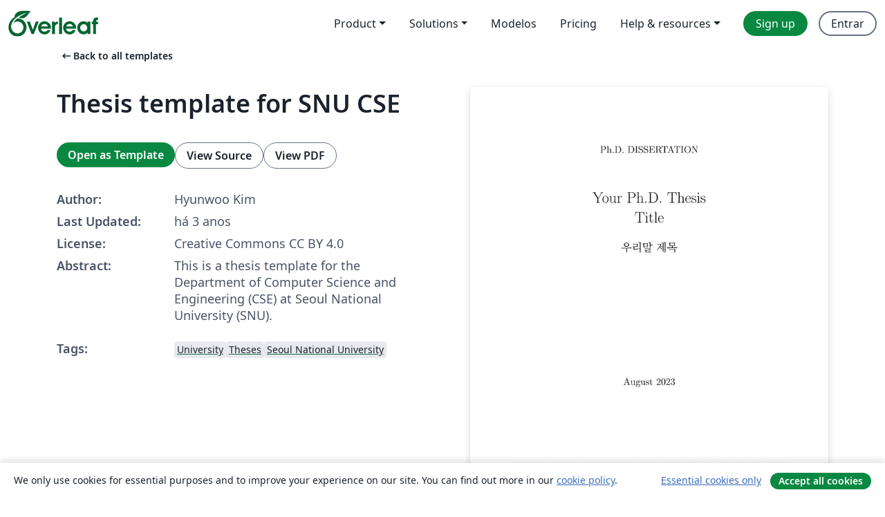

--- FILE ---
content_type: text/html; charset=utf-8
request_url: https://pt.overleaf.com/latex/templates/thesis-template-for-snu-cse/qqjwbhnvkhvj
body_size: 13490
content:
<!DOCTYPE html><html lang="pt"><head><title translate="no">Thesis template for SNU CSE - Overleaf, Editor LaTeX Online</title><meta name="twitter:title" content="Thesis template for SNU CSE"><meta name="og:title" content="Thesis template for SNU CSE"><meta name="description" content="This is a thesis template for the Department of Computer Science and Engineering (CSE) at Seoul National University (SNU)."><meta itemprop="description" content="This is a thesis template for the Department of Computer Science and Engineering (CSE) at Seoul National University (SNU)."><meta itemprop="image" content="https://writelatex.s3.amazonaws.com/published_ver/28716.jpeg?X-Amz-Expires=14400&amp;X-Amz-Date=20260126T160001Z&amp;X-Amz-Algorithm=AWS4-HMAC-SHA256&amp;X-Amz-Credential=AKIAWJBOALPNFPV7PVH5/20260126/us-east-1/s3/aws4_request&amp;X-Amz-SignedHeaders=host&amp;X-Amz-Signature=ed2b7bc6ea0a10243b5281a5e3765c4c5b30c34a4a345d12a0fbeb00e88347ae"><meta name="image" content="https://writelatex.s3.amazonaws.com/published_ver/28716.jpeg?X-Amz-Expires=14400&amp;X-Amz-Date=20260126T160001Z&amp;X-Amz-Algorithm=AWS4-HMAC-SHA256&amp;X-Amz-Credential=AKIAWJBOALPNFPV7PVH5/20260126/us-east-1/s3/aws4_request&amp;X-Amz-SignedHeaders=host&amp;X-Amz-Signature=ed2b7bc6ea0a10243b5281a5e3765c4c5b30c34a4a345d12a0fbeb00e88347ae"><meta itemprop="name" content="Overleaf, the Online LaTeX Editor"><meta name="twitter:card" content="summary"><meta name="twitter:site" content="@overleaf"><meta name="twitter:description" content="Um editor de LaTeX online fácil de usar. Sem instalação, colaboração em tempo real, controle de versões, centenas de templates LaTeX e mais."><meta name="twitter:image" content="https://cdn.overleaf.com/img/ol-brand/overleaf_og_logo.png"><meta property="fb:app_id" content="400474170024644"><meta property="og:description" content="Um editor de LaTeX online fácil de usar. Sem instalação, colaboração em tempo real, controle de versões, centenas de templates LaTeX e mais."><meta property="og:image" content="https://cdn.overleaf.com/img/ol-brand/overleaf_og_logo.png"><meta property="og:type" content="website"><meta name="viewport" content="width=device-width, initial-scale=1.0, user-scalable=yes"><link rel="icon" sizes="32x32" href="https://cdn.overleaf.com/favicon-32x32.png"><link rel="icon" sizes="16x16" href="https://cdn.overleaf.com/favicon-16x16.png"><link rel="icon" href="https://cdn.overleaf.com/favicon.svg" type="image/svg+xml"><link rel="apple-touch-icon" href="https://cdn.overleaf.com/apple-touch-icon.png"><link rel="mask-icon" href="https://cdn.overleaf.com/mask-favicon.svg" color="#046530"><link rel="canonical" href="https://pt.overleaf.com/latex/templates/thesis-template-for-snu-cse/qqjwbhnvkhvj"><link rel="manifest" href="https://cdn.overleaf.com/web.sitemanifest"><link rel="stylesheet" href="https://cdn.overleaf.com/stylesheets/main-style-e60ca8e7a5a537531624.css" id="main-stylesheet"><link rel="alternate" href="https://www.overleaf.com/latex/templates/thesis-template-for-snu-cse/qqjwbhnvkhvj" hreflang="en"><link rel="alternate" href="https://cs.overleaf.com/latex/templates/thesis-template-for-snu-cse/qqjwbhnvkhvj" hreflang="cs"><link rel="alternate" href="https://es.overleaf.com/latex/templates/thesis-template-for-snu-cse/qqjwbhnvkhvj" hreflang="es"><link rel="alternate" href="https://pt.overleaf.com/latex/templates/thesis-template-for-snu-cse/qqjwbhnvkhvj" hreflang="pt"><link rel="alternate" href="https://fr.overleaf.com/latex/templates/thesis-template-for-snu-cse/qqjwbhnvkhvj" hreflang="fr"><link rel="alternate" href="https://de.overleaf.com/latex/templates/thesis-template-for-snu-cse/qqjwbhnvkhvj" hreflang="de"><link rel="alternate" href="https://sv.overleaf.com/latex/templates/thesis-template-for-snu-cse/qqjwbhnvkhvj" hreflang="sv"><link rel="alternate" href="https://tr.overleaf.com/latex/templates/thesis-template-for-snu-cse/qqjwbhnvkhvj" hreflang="tr"><link rel="alternate" href="https://it.overleaf.com/latex/templates/thesis-template-for-snu-cse/qqjwbhnvkhvj" hreflang="it"><link rel="alternate" href="https://cn.overleaf.com/latex/templates/thesis-template-for-snu-cse/qqjwbhnvkhvj" hreflang="zh-CN"><link rel="alternate" href="https://no.overleaf.com/latex/templates/thesis-template-for-snu-cse/qqjwbhnvkhvj" hreflang="no"><link rel="alternate" href="https://ru.overleaf.com/latex/templates/thesis-template-for-snu-cse/qqjwbhnvkhvj" hreflang="ru"><link rel="alternate" href="https://da.overleaf.com/latex/templates/thesis-template-for-snu-cse/qqjwbhnvkhvj" hreflang="da"><link rel="alternate" href="https://ko.overleaf.com/latex/templates/thesis-template-for-snu-cse/qqjwbhnvkhvj" hreflang="ko"><link rel="alternate" href="https://ja.overleaf.com/latex/templates/thesis-template-for-snu-cse/qqjwbhnvkhvj" hreflang="ja"><link rel="preload" href="https://cdn.overleaf.com/js/pt-json-2dfbe809648f79a6227b.js" as="script" nonce="Ns9N4NqO5j2/jJn8GprbQQ=="><script type="text/javascript" nonce="Ns9N4NqO5j2/jJn8GprbQQ==" id="ga-loader" data-ga-token="UA-112092690-1" data-ga-token-v4="G-RV4YBCCCWJ" data-cookie-domain=".overleaf.com" data-session-analytics-id="7106ed1b-960e-41b2-8749-8e825e029c8f">var gaSettings = document.querySelector('#ga-loader').dataset;
var gaid = gaSettings.gaTokenV4;
var gaToken = gaSettings.gaToken;
var cookieDomain = gaSettings.cookieDomain;
var sessionAnalyticsId = gaSettings.sessionAnalyticsId;
if(gaid) {
    var additionalGaConfig = sessionAnalyticsId ? { 'user_id': sessionAnalyticsId } : {};
    window.dataLayer = window.dataLayer || [];
    function gtag(){
        dataLayer.push(arguments);
    }
    gtag('js', new Date());
    gtag('config', gaid, { 'anonymize_ip': true, ...additionalGaConfig });
}
if (gaToken) {
    window.ga = window.ga || function () {
        (window.ga.q = window.ga.q || []).push(arguments);
    }, window.ga.l = 1 * new Date();
}
var loadGA = window.olLoadGA = function() {
    if (gaid) {
        var s = document.createElement('script');
        s.setAttribute('async', 'async');
        s.setAttribute('src', 'https://www.googletagmanager.com/gtag/js?id=' + gaid);
        document.querySelector('head').append(s);
    } 
    if (gaToken) {
        (function(i,s,o,g,r,a,m){i['GoogleAnalyticsObject']=r;i[r]=i[r]||function(){
        (i[r].q=i[r].q||[]).push(arguments)},i[r].l=1*new Date();a=s.createElement(o),
        m=s.getElementsByTagName(o)[0];a.async=1;a.src=g;m.parentNode.insertBefore(a,m)
        })(window,document,'script','//www.google-analytics.com/analytics.js','ga');
        ga('create', gaToken, cookieDomain.replace(/^\./, ""));
        ga('set', 'anonymizeIp', true);
        if (sessionAnalyticsId) {
            ga('set', 'userId', sessionAnalyticsId);
        }
        ga('send', 'pageview');
    }
};
// Check if consent given (features/cookie-banner)
var oaCookie = document.cookie.split('; ').find(function(cookie) {
    return cookie.startsWith('oa=');
});
if(oaCookie) {
    var oaCookieValue = oaCookie.split('=')[1];
    if(oaCookieValue === '1') {
        loadGA();
    }
}
</script><meta name="ol-csrfToken" content="eiTUIxwf-pQKrzAG8STkmuKzwzmmJvV1BUAE"><meta name="ol-baseAssetPath" content="https://cdn.overleaf.com/"><meta name="ol-mathJaxPath" content="/js/libs/mathjax-3.2.2/es5/tex-svg-full.js"><meta name="ol-dictionariesRoot" content="/js/dictionaries/0.0.3/"><meta name="ol-usersEmail" content=""><meta name="ol-ab" data-type="json" content="{}"><meta name="ol-user_id"><meta name="ol-i18n" data-type="json" content="{&quot;currentLangCode&quot;:&quot;pt&quot;}"><meta name="ol-ExposedSettings" data-type="json" content="{&quot;isOverleaf&quot;:true,&quot;appName&quot;:&quot;Overleaf&quot;,&quot;adminEmail&quot;:&quot;support@overleaf.com&quot;,&quot;dropboxAppName&quot;:&quot;Overleaf&quot;,&quot;ieeeBrandId&quot;:15,&quot;hasAffiliationsFeature&quot;:true,&quot;hasSamlFeature&quot;:true,&quot;samlInitPath&quot;:&quot;/saml/ukamf/init&quot;,&quot;hasLinkUrlFeature&quot;:true,&quot;hasLinkedProjectFileFeature&quot;:true,&quot;hasLinkedProjectOutputFileFeature&quot;:true,&quot;siteUrl&quot;:&quot;https://www.overleaf.com&quot;,&quot;emailConfirmationDisabled&quot;:false,&quot;maxEntitiesPerProject&quot;:2000,&quot;maxUploadSize&quot;:52428800,&quot;projectUploadTimeout&quot;:120000,&quot;recaptchaSiteKey&quot;:&quot;6LebiTwUAAAAAMuPyjA4pDA4jxPxPe2K9_ndL74Q&quot;,&quot;recaptchaDisabled&quot;:{&quot;invite&quot;:true,&quot;login&quot;:false,&quot;passwordReset&quot;:false,&quot;register&quot;:false,&quot;addEmail&quot;:false},&quot;textExtensions&quot;:[&quot;tex&quot;,&quot;latex&quot;,&quot;sty&quot;,&quot;cls&quot;,&quot;bst&quot;,&quot;bib&quot;,&quot;bibtex&quot;,&quot;txt&quot;,&quot;tikz&quot;,&quot;mtx&quot;,&quot;rtex&quot;,&quot;md&quot;,&quot;asy&quot;,&quot;lbx&quot;,&quot;bbx&quot;,&quot;cbx&quot;,&quot;m&quot;,&quot;lco&quot;,&quot;dtx&quot;,&quot;ins&quot;,&quot;ist&quot;,&quot;def&quot;,&quot;clo&quot;,&quot;ldf&quot;,&quot;rmd&quot;,&quot;lua&quot;,&quot;gv&quot;,&quot;mf&quot;,&quot;yml&quot;,&quot;yaml&quot;,&quot;lhs&quot;,&quot;mk&quot;,&quot;xmpdata&quot;,&quot;cfg&quot;,&quot;rnw&quot;,&quot;ltx&quot;,&quot;inc&quot;],&quot;editableFilenames&quot;:[&quot;latexmkrc&quot;,&quot;.latexmkrc&quot;,&quot;makefile&quot;,&quot;gnumakefile&quot;],&quot;validRootDocExtensions&quot;:[&quot;tex&quot;,&quot;Rtex&quot;,&quot;ltx&quot;,&quot;Rnw&quot;],&quot;fileIgnorePattern&quot;:&quot;**/{{__MACOSX,.git,.texpadtmp,.R}{,/**},.!(latexmkrc),*.{dvi,aux,log,toc,out,pdfsync,synctex,synctex(busy),fdb_latexmk,fls,nlo,ind,glo,gls,glg,bbl,blg,doc,docx,gz,swp}}&quot;,&quot;sentryAllowedOriginRegex&quot;:&quot;^(https://[a-z]+\\\\.overleaf.com|https://cdn.overleaf.com|https://compiles.overleafusercontent.com)/&quot;,&quot;sentryDsn&quot;:&quot;https://4f0989f11cb54142a5c3d98b421b930a@app.getsentry.com/34706&quot;,&quot;sentryEnvironment&quot;:&quot;production&quot;,&quot;sentryRelease&quot;:&quot;4ae0a6859b01f25bce8391a35b6789ea73ae344c&quot;,&quot;hotjarId&quot;:&quot;5148484&quot;,&quot;hotjarVersion&quot;:&quot;6&quot;,&quot;enableSubscriptions&quot;:true,&quot;gaToken&quot;:&quot;UA-112092690-1&quot;,&quot;gaTokenV4&quot;:&quot;G-RV4YBCCCWJ&quot;,&quot;propensityId&quot;:&quot;propensity-001384&quot;,&quot;cookieDomain&quot;:&quot;.overleaf.com&quot;,&quot;templateLinks&quot;:[{&quot;name&quot;:&quot;Journal articles&quot;,&quot;url&quot;:&quot;/gallery/tagged/academic-journal&quot;,&quot;trackingKey&quot;:&quot;academic-journal&quot;},{&quot;name&quot;:&quot;Books&quot;,&quot;url&quot;:&quot;/gallery/tagged/book&quot;,&quot;trackingKey&quot;:&quot;book&quot;},{&quot;name&quot;:&quot;Formal letters&quot;,&quot;url&quot;:&quot;/gallery/tagged/formal-letter&quot;,&quot;trackingKey&quot;:&quot;formal-letter&quot;},{&quot;name&quot;:&quot;Assignments&quot;,&quot;url&quot;:&quot;/gallery/tagged/homework&quot;,&quot;trackingKey&quot;:&quot;homework-assignment&quot;},{&quot;name&quot;:&quot;Posters&quot;,&quot;url&quot;:&quot;/gallery/tagged/poster&quot;,&quot;trackingKey&quot;:&quot;poster&quot;},{&quot;name&quot;:&quot;Presentations&quot;,&quot;url&quot;:&quot;/gallery/tagged/presentation&quot;,&quot;trackingKey&quot;:&quot;presentation&quot;},{&quot;name&quot;:&quot;Reports&quot;,&quot;url&quot;:&quot;/gallery/tagged/report&quot;,&quot;trackingKey&quot;:&quot;lab-report&quot;},{&quot;name&quot;:&quot;CVs and résumés&quot;,&quot;url&quot;:&quot;/gallery/tagged/cv&quot;,&quot;trackingKey&quot;:&quot;cv&quot;},{&quot;name&quot;:&quot;Theses&quot;,&quot;url&quot;:&quot;/gallery/tagged/thesis&quot;,&quot;trackingKey&quot;:&quot;thesis&quot;},{&quot;name&quot;:&quot;view_all&quot;,&quot;url&quot;:&quot;/latex/templates&quot;,&quot;trackingKey&quot;:&quot;view-all&quot;}],&quot;labsEnabled&quot;:true,&quot;wikiEnabled&quot;:true,&quot;templatesEnabled&quot;:true,&quot;cioWriteKey&quot;:&quot;2530db5896ec00db632a&quot;,&quot;cioSiteId&quot;:&quot;6420c27bb72163938e7d&quot;,&quot;linkedInInsightsPartnerId&quot;:&quot;7472905&quot;}"><meta name="ol-splitTestVariants" data-type="json" content="{&quot;hotjar-marketing&quot;:&quot;default&quot;}"><meta name="ol-splitTestInfo" data-type="json" content="{&quot;hotjar-marketing&quot;:{&quot;phase&quot;:&quot;release&quot;,&quot;badgeInfo&quot;:{&quot;tooltipText&quot;:&quot;&quot;,&quot;url&quot;:&quot;&quot;}}}"><meta name="ol-algolia" data-type="json" content="{&quot;appId&quot;:&quot;SK53GL4JLY&quot;,&quot;apiKey&quot;:&quot;9ac63d917afab223adbd2cd09ad0eb17&quot;,&quot;indexes&quot;:{&quot;wiki&quot;:&quot;learn-wiki&quot;,&quot;gallery&quot;:&quot;gallery-production&quot;}}"><meta name="ol-isManagedAccount" data-type="boolean"><meta name="ol-shouldLoadHotjar" data-type="boolean"></head><body class="website-redesign" data-theme="default"><a class="skip-to-content" href="#main-content">Skip to content</a><nav class="navbar navbar-default navbar-main navbar-expand-lg website-redesign-navbar" aria-label="Primary"><div class="container-fluid navbar-container"><div class="navbar-header"><a class="navbar-brand" href="/" aria-label="Overleaf"><div class="navbar-logo"></div></a></div><button class="navbar-toggler collapsed" id="navbar-toggle-btn" type="button" data-bs-toggle="collapse" data-bs-target="#navbar-main-collapse" aria-controls="navbar-main-collapse" aria-expanded="false" aria-label="Toggle Navegação"><span class="material-symbols" aria-hidden="true" translate="no">menu</span></button><div class="navbar-collapse collapse" id="navbar-main-collapse"><ul class="nav navbar-nav navbar-right ms-auto" role="menubar"><!-- loop over header_extras--><li class="dropdown subdued" role="none"><button class="dropdown-toggle" aria-haspopup="true" aria-expanded="false" data-bs-toggle="dropdown" role="menuitem" event-tracking="menu-expand" event-tracking-mb="true" event-tracking-trigger="click" event-segmentation="{&quot;item&quot;:&quot;product&quot;,&quot;location&quot;:&quot;top-menu&quot;}">Product</button><ul class="dropdown-menu dropdown-menu-end" role="menu"><li role="none"><a class="dropdown-item" role="menuitem" href="/about/features-overview" event-tracking="menu-click" event-tracking-mb="true" event-tracking-trigger="click" event-segmentation='{"item":"premium-features","location":"top-menu"}'>Recursos</a></li><li role="none"><a class="dropdown-item" role="menuitem" href="/about/ai-features" event-tracking="menu-click" event-tracking-mb="true" event-tracking-trigger="click" event-segmentation='{"item":"ai-features","location":"top-menu"}'>AI</a></li></ul></li><li class="dropdown subdued" role="none"><button class="dropdown-toggle" aria-haspopup="true" aria-expanded="false" data-bs-toggle="dropdown" role="menuitem" event-tracking="menu-expand" event-tracking-mb="true" event-tracking-trigger="click" event-segmentation="{&quot;item&quot;:&quot;solutions&quot;,&quot;location&quot;:&quot;top-menu&quot;}">Solutions</button><ul class="dropdown-menu dropdown-menu-end" role="menu"><li role="none"><a class="dropdown-item" role="menuitem" href="/for/enterprises" event-tracking="menu-click" event-tracking-mb="true" event-tracking-trigger="click" event-segmentation='{"item":"enterprises","location":"top-menu"}'>For business</a></li><li role="none"><a class="dropdown-item" role="menuitem" href="/for/universities" event-tracking="menu-click" event-tracking-mb="true" event-tracking-trigger="click" event-segmentation='{"item":"universities","location":"top-menu"}'>For universities</a></li><li role="none"><a class="dropdown-item" role="menuitem" href="/for/government" event-tracking="menu-click" event-tracking-mb="true" event-tracking-trigger="click" event-segmentation='{"item":"government","location":"top-menu"}'>For government</a></li><li role="none"><a class="dropdown-item" role="menuitem" href="/for/publishers" event-tracking="menu-click" event-tracking-mb="true" event-tracking-trigger="click" event-segmentation='{"item":"publishers","location":"top-menu"}'>For publishers</a></li><li role="none"><a class="dropdown-item" role="menuitem" href="/about/customer-stories" event-tracking="menu-click" event-tracking-mb="true" event-tracking-trigger="click" event-segmentation='{"item":"customer-stories","location":"top-menu"}'>Customer stories</a></li></ul></li><li class="subdued" role="none"><a class="nav-link subdued" role="menuitem" href="/latex/templates" event-tracking="menu-click" event-tracking-mb="true" event-tracking-trigger="click" event-segmentation='{"item":"templates","location":"top-menu"}'>Modelos</a></li><li class="subdued" role="none"><a class="nav-link subdued" role="menuitem" href="/user/subscription/plans" event-tracking="menu-click" event-tracking-mb="true" event-tracking-trigger="click" event-segmentation='{"item":"pricing","location":"top-menu"}'>Pricing</a></li><li class="dropdown subdued nav-item-help" role="none"><button class="dropdown-toggle" aria-haspopup="true" aria-expanded="false" data-bs-toggle="dropdown" role="menuitem" event-tracking="menu-expand" event-tracking-mb="true" event-tracking-trigger="click" event-segmentation="{&quot;item&quot;:&quot;help-and-resources&quot;,&quot;location&quot;:&quot;top-menu&quot;}">Help & resources</button><ul class="dropdown-menu dropdown-menu-end" role="menu"><li role="none"><a class="dropdown-item" role="menuitem" href="/learn" event-tracking="menu-click" event-tracking-mb="true" event-tracking-trigger="click" event-segmentation='{"item":"learn","location":"top-menu"}'>Documentação</a></li><li role="none"><a class="dropdown-item" role="menuitem" href="/for/community/resources" event-tracking="menu-click" event-tracking-mb="true" event-tracking-trigger="click" event-segmentation='{"item":"help-guides","location":"top-menu"}'>Help guides</a></li><li role="none"><a class="dropdown-item" role="menuitem" href="/about/why-latex" event-tracking="menu-click" event-tracking-mb="true" event-tracking-trigger="click" event-segmentation='{"item":"why-latex","location":"top-menu"}'>Why LaTeX?</a></li><li role="none"><a class="dropdown-item" role="menuitem" href="/blog" event-tracking="menu-click" event-tracking-mb="true" event-tracking-trigger="click" event-segmentation='{"item":"blog","location":"top-menu"}'>Blog</a></li><li role="none"><a class="dropdown-item" role="menuitem" data-ol-open-contact-form-modal="contact-us" data-bs-target="#contactUsModal" href data-bs-toggle="modal" event-tracking="menu-click" event-tracking-mb="true" event-tracking-trigger="click" event-segmentation='{"item":"contact","location":"top-menu"}'><span>Entre em Contato</span></a></li></ul></li><!-- logged out--><!-- register link--><li class="primary" role="none"><a class="nav-link" role="menuitem" href="/register" event-tracking="menu-click" event-tracking-action="clicked" event-tracking-trigger="click" event-tracking-mb="true" event-segmentation='{"page":"/latex/templates/thesis-template-for-snu-cse/qqjwbhnvkhvj","item":"register","location":"top-menu"}'>Sign up</a></li><!-- login link--><li role="none"><a class="nav-link" role="menuitem" href="/login" event-tracking="menu-click" event-tracking-action="clicked" event-tracking-trigger="click" event-tracking-mb="true" event-segmentation='{"page":"/latex/templates/thesis-template-for-snu-cse/qqjwbhnvkhvj","item":"login","location":"top-menu"}'>Entrar</a></li><!-- projects link and account menu--></ul></div></div></nav><main class="gallery content content-page" id="main-content"><div class="container"><div class="row previous-page-link-container"><div class="col-lg-6"><a class="previous-page-link" href="/latex/templates"><span class="material-symbols material-symbols-rounded" aria-hidden="true" translate="no">arrow_left_alt</span>Back to all templates</a></div></div><div class="row"><div class="col-md-6 template-item-left-section"><div class="row"><div class="col-md-12"><div class="gallery-item-title"><h1 class="h2">Thesis template for SNU CSE</h1></div></div></div><div class="row cta-links-container"><div class="col-md-12 cta-links"><a class="btn btn-primary cta-link" href="/project/new/template/28716?id=777994186&amp;latexEngine=pdflatex&amp;mainFile=SNUCSE-phd-thesis-template%2Fthesis.tex&amp;templateName=Thesis+template+for+SNU+CSE&amp;texImage=texlive-full%3A2025.1" event-tracking-mb="true" event-tracking="gallery-open-template" event-tracking-trigger="click">Open as Template</a><button class="btn btn-secondary cta-link" data-bs-toggle="modal" data-bs-target="#modalViewSource" event-tracking-mb="true" event-tracking="gallery-view-source" event-tracking-trigger="click">View Source</button><a class="btn btn-secondary cta-link" href="/latex/templates/thesis-template-for-snu-cse/qqjwbhnvkhvj.pdf" target="_blank" event-tracking-mb="true" event-tracking="gallery-download-pdf" event-tracking-trigger="click">View PDF</a></div></div><div class="template-details-container"><div class="template-detail"><div><b>Author:</b></div><div>Hyunwoo Kim</div></div><div class="template-detail"><div><b>Last Updated:</b></div><div><span data-bs-toggle="tooltip" data-bs-placement="bottom" data-timestamp-for-title="1680698209">há 3 anos</span></div></div><div class="template-detail"><div><b>License:</b></div><div>Creative Commons CC BY 4.0</div></div><div class="template-detail"><div><b>Abstract:</b></div><div class="gallery-abstract" data-ol-mathjax><p>This is a thesis template for the Department of Computer Science and Engineering (CSE) at Seoul National University (SNU).</p></div></div><div class="template-detail tags"><div><b>Tags:</b></div><div><div class="badge-link-list"><a class="badge-link badge-link-light" href="/gallery/tagged/university"><span class="badge text-dark bg-light"><span class="badge-content" data-badge-tooltip data-bs-placement="bottom" data-bs-title="University">University</span></span></a><a class="badge-link badge-link-light" href="/gallery/tagged/thesis"><span class="badge text-dark bg-light"><span class="badge-content" data-badge-tooltip data-bs-placement="bottom" data-bs-title="Theses">Theses</span></span></a><a class="badge-link badge-link-light" href="/gallery/tagged/snu"><span class="badge text-dark bg-light"><span class="badge-content" data-badge-tooltip data-bs-placement="bottom" data-bs-title="Seoul National University">Seoul National University</span></span></a></div></div></div></div></div><div class="col-md-6 template-item-right-section"><div class="entry"><div class="row"><div class="col-md-12"><div class="gallery-large-pdf-preview"><img src="https://writelatex.s3.amazonaws.com/published_ver/28716.jpeg?X-Amz-Expires=14400&amp;X-Amz-Date=20260126T160001Z&amp;X-Amz-Algorithm=AWS4-HMAC-SHA256&amp;X-Amz-Credential=AKIAWJBOALPNFPV7PVH5/20260126/us-east-1/s3/aws4_request&amp;X-Amz-SignedHeaders=host&amp;X-Amz-Signature=ed2b7bc6ea0a10243b5281a5e3765c4c5b30c34a4a345d12a0fbeb00e88347ae" alt="Thesis template for SNU CSE"></div></div></div></div></div></div><div class="row section-row"><div class="col-md-12"><div class="begin-now-card"><div class="card card-pattern"><div class="card-body"><p class="dm-mono"><span class="font-size-display-xs"><span class="text-purple-bright">\begin</span><wbr><span class="text-green-bright">{</span><span>now</span><span class="text-green-bright">}</span></span></p><p>Discover why over 25 million people worldwide trust Overleaf with their work.</p><p class="card-links"><a class="btn btn-primary card-link" href="/register">Sign up for free</a><a class="btn card-link btn-secondary" href="/user/subscription/plans">Explore all plans</a></p></div></div></div></div></div></div></main><div class="modal fade" id="modalViewSource" tabindex="-1" role="dialog" aria-labelledby="modalViewSourceTitle" aria-hidden="true"><div class="modal-dialog" role="document"><div class="modal-content"><div class="modal-header"><h3 class="modal-title" id="modalViewSourceTitle">Fonte</h3><button class="btn-close" type="button" data-bs-dismiss="modal" aria-label="Close"></button></div><div class="modal-body"><pre><code>% 서울대학교 컴퓨터공학부 석사ㅡ 박사 학위논문
% LaTeX 양식 샘플
\RequirePackage{fix-cm} % documentclass 이전에 넣는다.
% oneside : 단면 인쇄용
% twoside : 양면 인쇄용
% ko : 국문 논문 작성
% master : 석사
% phd : 박사
% openright : 챕터가 홀수쪽에서 시작
\documentclass[oneside,phd]{snuthesis}

\include{snutocstyle} % SNU toc style

%%%%%%%%%%%%%%%%%%%%%%%%%%%%%%%%%%%%%%%%
%% 다른 패키지 로드
%% http://faq.ktug.or.kr/faq/pdflatex%B0%FAlatex%B5%BF%BD%C3%BB%E7%BF%EB
%% 필요에 따라 직접 수정 필요
\ifpdf
	\input glyphtounicode\pdfgentounicode=1 %type 1 font사용시
	%\usepackage[pdftex,unicode]{hyperref} % delete me
	\usepackage[pdftex]{graphicx}
	%\usepackage[pdftex,svgnames]{xcolor}
\else
	%\usepackage[dvipdfmx,unicode]{hyperref} % delete me
	\usepackage[dvipdfmx]{graphicx}
	%\usepackage[dvipdfmx,svgnames]{xcolor}
\fi
%%%%%%%%%%%%%%%%%%%%%%%%%%%%%%%%%%%%%%%%

% \usepackage{graphicx,epsfig,wrapfig,url,xcolor,listings}

% TODO: additional packages
\usepackage{epsfig}
\usepackage{wrapfig}
\usepackage{graphicx}
\usepackage{xcolor}
\usepackage{url}
\usepackage{listings}
\usepackage{footnote}
\usepackage{algorithmic}
\usepackage{mathtools}
\usepackage{caption}
\usepackage{booktabs}
\usepackage{makecell}
\usepackage{soul}
\usepackage{diagbox}
\usepackage{tabularx}
\usepackage[hidelinks]{hyperref}

\newcommand{\hwkim}[1]{{\color{teal}{\small\bf\sf [HW: #1]}}}
\newcommand{\new}[1]{#1}

%% \title : 22pt로 나오는 큰 제목
%% \title* : 16pt로 나오는 작은 제목
\title{Your Ph.D. Thesis \\ Title}
\title*{우리말 제목}

\academicko{공학}
\schoolen{COLLEGE OF ENGINEERING}
% 2013학번까지 전기.컴퓨터공학부
%\departmenten{DEPARTMENT OF ELECTRICAL ENGINEERING &amp; COMPUTER SCIENCE}
%\departmentko{전기$\cdotp$컴퓨터 공학부}
% 2014학번부터 컴퓨터공학부
\departmenten{DEPARTMENT OF COMPUTER SCIENCE \&amp; ENGINEERING}
\departmentko{컴퓨터공학부}

%% 저자 이름 Author's(Your) name
\author{Your name}
\author*{네~이~름} % Insert space for Hangul name.

%% 학번 Student number
\studentnumber{XXXX-XXXXX}

%% 지도교수님 성함 Advisor's name
%% (?) Use Korean name for Korean professor.
\advisor{Your advisor's name}
\advisor*{교~수~님} % Insert space for Hangul name.

%% 학위 수여일 Graduation date
%% 표지에 적히는 날짜.
%% 여름졸업이면 8월, 겨울졸업이면 2월
%\graddate{2022~년~2~월}
\graddate{August 2023}

%% 논문 제출일 Submission date
%% (?) Use Korean date format.
%% 컴공 논문 제본 요령: &quot;논문심사계획&quot;상의 심사용 논문제출기한이 속하는 연,월.
%% 최초 심사용 논문을 제출하는 날이므로, 일반적으로 심사 학기 시작월.
\submissiondate{2023~년~02~월}

%% 논문 인준일 Approval date
%% (?) Use Korean date format.
%% 컴공 논문 제본 요령: &quot;논문심사계획&quot;상의 논문종심일이 속하는 연,월.
%% 실제 인준지에 서명받은 날로 적으면 됨.
\approvaldate{2023~년~05~월}

%% Note: 인준지의 교수님 성함은
%% 컴퓨터로 출력하지 않고, 교수님께서
%% 자필로 쓰시기도 합니다.
%% Committee members' names
%% 위원장, 교수님, 나머지 심사위원들 순으로 이름을 적습니다.
\committeemembers%
{위~원~장}%
{지~도~교~수~님}%
{교~수~님}%
{교~수~님}%
{교~수~님}
%% Length of underline
%\setlength{\committeenameunderlinelength}{7cm}

\begin{document}
\pagenumbering{Roman}
\makefrontcover
\makefrontcover
\makeapproval

% not final one...
\iffalse

\thispagestyle{empty}
\newpage
\mbox{}
\newpage

\makefrontcover
% 임시 제본이라 인준지가 필요없는 경우 아래줄을 지우세요.
\makeapproval

\fi

\cleardoublepage
\pagenumbering{roman}
% 초록 Abstract

% 이제 평소 논문 쓰시듯 쓰면 됩니다.
\keyword{Deep Learning, Natural Language Processing, Open-domain Dialogue, Social Cognition, Social Commonsense}
\begin{abstract}
    Hello, there! Attention is all you need to graduate \cite{Vaswani:2017:NeurIPS}.
\end{abstract}

\tableofcontents
\listoffigures
\listoftables

\cleardoublepage
\pagenumbering{arabic}

\input{01-intro.tex}

\input{02-background.tex}


\chapter{Your paper 01}
\label{chp:paper01}

\input{03-your-paper-1.tex}


\chapter{Your paper 02}
\label{chp:paper02}

\input{04-your-paper-2.tex}


\input{xx-conclusion.tex}

%\appendix

%\chapter{My Appendix}
%\lipsum[1-3]

\bibliographystyle{ieeetr}
\bibliography{thesis}

\input{yy-acknowledgements.tex}

\input{zz-korean-summary.tex}

\end{document}

</code></pre></div><div class="modal-footer"><button class="btn btn-secondary" type="button" data-bs-dismiss="modal">Fechar</button></div></div></div></div><footer class="fat-footer hidden-print website-redesign-fat-footer"><div class="fat-footer-container"><div class="fat-footer-sections"><div class="footer-section" id="footer-brand"><a class="footer-brand" href="/" aria-label="Overleaf"></a></div><div class="footer-section"><h2 class="footer-section-heading">Sobre</h2><ul class="list-unstyled"><li><a href="/about">About us</a></li><li><a href="https://digitalscience.pinpointhq.com/">Careers</a></li><li><a href="/blog">Blog</a></li></ul></div><div class="footer-section"><h2 class="footer-section-heading">Solutions</h2><ul class="list-unstyled"><li><a href="/for/enterprises">For business</a></li><li><a href="/for/universities">For universities</a></li><li><a href="/for/government">For government</a></li><li><a href="/for/publishers">For publishers</a></li><li><a href="/about/customer-stories">Customer stories</a></li></ul></div><div class="footer-section"><h2 class="footer-section-heading">Learn</h2><ul class="list-unstyled"><li><a href="/learn/latex/Learn_LaTeX_in_30_minutes">Learn LaTeX in 30 minutes</a></li><li><a href="/latex/templates">Modelos</a></li><li><a href="/events/webinars">Webinars</a></li><li><a href="/learn/latex/Tutorials">Tutorials</a></li><li><a href="/learn/latex/Inserting_Images">How to insert images</a></li><li><a href="/learn/latex/Tables">How to create tables</a></li></ul></div><div class="footer-section"><h2 class="footer-section-heading">Pricing</h2><ul class="list-unstyled"><li><a href="/user/subscription/plans?itm_referrer=footer-for-indv">For individuals</a></li><li><a href="/user/subscription/plans?plan=group&amp;itm_referrer=footer-for-groups">For groups and organizations</a></li><li><a href="/user/subscription/plans?itm_referrer=footer-for-students#student-annual">For students</a></li></ul></div><div class="footer-section"><h2 class="footer-section-heading">Get involved</h2><ul class="list-unstyled"><li><a href="https://forms.gle/67PSpN1bLnjGCmPQ9">Let us know what you think</a></li></ul></div><div class="footer-section"><h2 class="footer-section-heading">Ajuda</h2><ul class="list-unstyled"><li><a href="/learn">Documentação </a></li><li><a href="/contact">Contact us </a></li><li><a href="https://status.overleaf.com/">Website status</a></li></ul></div></div><div class="fat-footer-base"><div class="fat-footer-base-section fat-footer-base-meta"><div class="fat-footer-base-item"><div class="fat-footer-base-copyright">© 2026 Overleaf</div><a href="/legal">Privacy and Terms</a><a href="https://www.digital-science.com/security-certifications/">Compliance</a></div><ul class="fat-footer-base-item list-unstyled fat-footer-base-language"><li class="dropdown dropup subdued language-picker" dropdown><button class="btn btn-link btn-inline-link" id="language-picker-toggle" dropdown-toggle data-ol-lang-selector-tooltip data-bs-toggle="dropdown" aria-haspopup="true" aria-expanded="false" aria-label="Select Idioma" tooltip="Idioma" title="Idioma"><span class="material-symbols" aria-hidden="true" translate="no">translate</span>&nbsp;<span class="language-picker-text">Português</span></button><ul class="dropdown-menu dropdown-menu-sm-width" role="menu" aria-labelledby="language-picker-toggle"><li class="dropdown-header">Idioma</li><li class="lng-option"><a class="menu-indent dropdown-item" href="https://www.overleaf.com/latex/templates/thesis-template-for-snu-cse/qqjwbhnvkhvj" role="menuitem" aria-selected="false">English</a></li><li class="lng-option"><a class="menu-indent dropdown-item" href="https://cs.overleaf.com/latex/templates/thesis-template-for-snu-cse/qqjwbhnvkhvj" role="menuitem" aria-selected="false">Čeština</a></li><li class="lng-option"><a class="menu-indent dropdown-item" href="https://es.overleaf.com/latex/templates/thesis-template-for-snu-cse/qqjwbhnvkhvj" role="menuitem" aria-selected="false">Español</a></li><li class="lng-option"><a class="menu-indent dropdown-item active" href="https://pt.overleaf.com/latex/templates/thesis-template-for-snu-cse/qqjwbhnvkhvj" role="menuitem" aria-selected="true">Português<span class="material-symbols dropdown-item-trailing-icon" aria-hidden="true" translate="no">check</span></a></li><li class="lng-option"><a class="menu-indent dropdown-item" href="https://fr.overleaf.com/latex/templates/thesis-template-for-snu-cse/qqjwbhnvkhvj" role="menuitem" aria-selected="false">Français</a></li><li class="lng-option"><a class="menu-indent dropdown-item" href="https://de.overleaf.com/latex/templates/thesis-template-for-snu-cse/qqjwbhnvkhvj" role="menuitem" aria-selected="false">Deutsch</a></li><li class="lng-option"><a class="menu-indent dropdown-item" href="https://sv.overleaf.com/latex/templates/thesis-template-for-snu-cse/qqjwbhnvkhvj" role="menuitem" aria-selected="false">Svenska</a></li><li class="lng-option"><a class="menu-indent dropdown-item" href="https://tr.overleaf.com/latex/templates/thesis-template-for-snu-cse/qqjwbhnvkhvj" role="menuitem" aria-selected="false">Türkçe</a></li><li class="lng-option"><a class="menu-indent dropdown-item" href="https://it.overleaf.com/latex/templates/thesis-template-for-snu-cse/qqjwbhnvkhvj" role="menuitem" aria-selected="false">Italiano</a></li><li class="lng-option"><a class="menu-indent dropdown-item" href="https://cn.overleaf.com/latex/templates/thesis-template-for-snu-cse/qqjwbhnvkhvj" role="menuitem" aria-selected="false">简体中文</a></li><li class="lng-option"><a class="menu-indent dropdown-item" href="https://no.overleaf.com/latex/templates/thesis-template-for-snu-cse/qqjwbhnvkhvj" role="menuitem" aria-selected="false">Norsk</a></li><li class="lng-option"><a class="menu-indent dropdown-item" href="https://ru.overleaf.com/latex/templates/thesis-template-for-snu-cse/qqjwbhnvkhvj" role="menuitem" aria-selected="false">Русский</a></li><li class="lng-option"><a class="menu-indent dropdown-item" href="https://da.overleaf.com/latex/templates/thesis-template-for-snu-cse/qqjwbhnvkhvj" role="menuitem" aria-selected="false">Dansk</a></li><li class="lng-option"><a class="menu-indent dropdown-item" href="https://ko.overleaf.com/latex/templates/thesis-template-for-snu-cse/qqjwbhnvkhvj" role="menuitem" aria-selected="false">한국어</a></li><li class="lng-option"><a class="menu-indent dropdown-item" href="https://ja.overleaf.com/latex/templates/thesis-template-for-snu-cse/qqjwbhnvkhvj" role="menuitem" aria-selected="false">日本語</a></li></ul></li></ul></div><div class="fat-footer-base-section fat-footer-base-social"><div class="fat-footer-base-item"><a class="fat-footer-social x-logo" href="https://x.com/overleaf"><svg xmlns="http://www.w3.org/2000/svg" viewBox="0 0 1200 1227" height="25"><path d="M714.163 519.284L1160.89 0H1055.03L667.137 450.887L357.328 0H0L468.492 681.821L0 1226.37H105.866L515.491 750.218L842.672 1226.37H1200L714.137 519.284H714.163ZM569.165 687.828L521.697 619.934L144.011 79.6944H306.615L611.412 515.685L658.88 583.579L1055.08 1150.3H892.476L569.165 687.854V687.828Z"></path></svg><span class="visually-hidden">Overleaf on X</span></a><a class="fat-footer-social facebook-logo" href="https://www.facebook.com/overleaf.editor"><svg xmlns="http://www.w3.org/2000/svg" viewBox="0 0 666.66668 666.66717" height="25"><defs><clipPath id="a" clipPathUnits="userSpaceOnUse"><path d="M0 700h700V0H0Z"></path></clipPath></defs><g clip-path="url(#a)" transform="matrix(1.33333 0 0 -1.33333 -133.333 800)"><path class="background" d="M0 0c0 138.071-111.929 250-250 250S-500 138.071-500 0c0-117.245 80.715-215.622 189.606-242.638v166.242h-51.552V0h51.552v32.919c0 85.092 38.508 124.532 122.048 124.532 15.838 0 43.167-3.105 54.347-6.211V81.986c-5.901.621-16.149.932-28.882.932-40.993 0-56.832-15.528-56.832-55.9V0h81.659l-14.028-76.396h-67.631v-171.773C-95.927-233.218 0-127.818 0 0" fill="#0866ff" transform="translate(600 350)"></path><path class="text" d="m0 0 14.029 76.396H-67.63v27.019c0 40.372 15.838 55.899 56.831 55.899 12.733 0 22.981-.31 28.882-.931v69.253c-11.18 3.106-38.509 6.212-54.347 6.212-83.539 0-122.048-39.441-122.048-124.533V76.396h-51.552V0h51.552v-166.242a250.559 250.559 0 0 1 60.394-7.362c10.254 0 20.358.632 30.288 1.831V0Z" fill="#fff" transform="translate(447.918 273.604)"></path></g></svg><span class="visually-hidden">Overleaf on Facebook</span></a><a class="fat-footer-social linkedin-logo" href="https://www.linkedin.com/company/writelatex-limited"><svg xmlns="http://www.w3.org/2000/svg" viewBox="0 0 72 72" height="25"><g fill="none" fill-rule="evenodd"><path class="background" fill="#2867b2" d="M8 72h56a8 8 0 0 0 8-8V8a8 8 0 0 0-8-8H8a8 8 0 0 0-8 8v56a8 8 0 0 0 8 8"></path><path class="text" fill="#FFF" d="M62 62H51.316V43.802c0-4.99-1.896-7.777-5.845-7.777-4.296 0-6.54 2.901-6.54 7.777V62H28.632V27.333H38.93v4.67s3.096-5.729 10.453-5.729c7.353 0 12.617 4.49 12.617 13.777zM16.35 22.794c-3.508 0-6.35-2.864-6.35-6.397C10 12.864 12.842 10 16.35 10c3.507 0 6.347 2.864 6.347 6.397 0 3.533-2.84 6.397-6.348 6.397ZM11.032 62h10.736V27.333H11.033V62"></path></g></svg><span class="visually-hidden">Overleaf on LinkedIn</span></a></div></div></div></div></footer><section class="cookie-banner hidden-print hidden" aria-label="Cookie banner"><div class="cookie-banner-content">We only use cookies for essential purposes and to improve your experience on our site. You can find out more in our <a href="/legal#Cookies">cookie policy</a>.</div><div class="cookie-banner-actions"><button class="btn btn-link btn-sm" type="button" data-ol-cookie-banner-set-consent="essential">Essential cookies only</button><button class="btn btn-primary btn-sm" type="button" data-ol-cookie-banner-set-consent="all">Accept all cookies</button></div></section><div class="modal fade" id="contactUsModal" tabindex="-1" aria-labelledby="contactUsModalLabel" data-ol-contact-form-modal="contact-us"><div class="modal-dialog"><form name="contactForm" data-ol-async-form data-ol-contact-form data-ol-contact-form-with-search="true" role="form" aria-label="Entre em Contato" action="/support"><input name="inbox" type="hidden" value="support"><div class="modal-content"><div class="modal-header"><h4 class="modal-title" id="contactUsModalLabel">Entre em contato</h4><button class="btn-close" type="button" data-bs-dismiss="modal" aria-label="Fechar"><span aria-hidden="true"></span></button></div><div class="modal-body"><div data-ol-not-sent><div class="modal-form-messages"><div class="form-messages-bottom-margin" data-ol-form-messages-new-style="" role="alert"></div><div class="notification notification-type-error" hidden data-ol-custom-form-message="error_performing_request" role="alert" aria-live="polite"><div class="notification-icon"><span class="material-symbols" aria-hidden="true" translate="no">error</span></div><div class="notification-content text-left">Something went wrong. Please try again..</div></div></div><label class="form-label" for="contact-us-email-169">Email</label><div class="mb-3"><input class="form-control" name="email" id="contact-us-email-169" required type="email" spellcheck="false" maxlength="255" value="" data-ol-contact-form-email-input></div><div class="form-group"><label class="form-label" for="contact-us-subject-169">Assunto</label><div class="mb-3"><input class="form-control" name="subject" id="contact-us-subject-169" required autocomplete="off" maxlength="255"><div data-ol-search-results-wrapper hidden><ul class="dropdown-menu contact-suggestions-dropdown show" data-ol-search-results aria-role="region" aria-label="Artigos de ajuda que correspondem ao seu assunto"><li class="dropdown-header">Você já viu nossa <a href="/learn/kb" target="_blank">base de conhecimento</a>?</li><li><hr class="dropdown-divider"></li><div data-ol-search-results-container></div></ul></div></div></div><label class="form-label" for="contact-us-sub-subject-169">What do you need help with?</label><div class="mb-3"><select class="form-select" name="subSubject" id="contact-us-sub-subject-169" required autocomplete="off"><option selected disabled>Please select…</option><option>Using LaTeX</option><option>Using the Overleaf Editor</option><option>Using Writefull</option><option>Logging in or managing your account</option><option>Managing your subscription</option><option>Using premium features</option><option>Contacting the Sales team</option><option>Other</option></select></div><label class="form-label" for="contact-us-project-url-169">URL do projeto afetada (Opcional)</label><div class="mb-3"><input class="form-control" name="projectUrl" id="contact-us-project-url-169"></div><label class="form-label" for="contact-us-message-169">Let us know how we can help</label><div class="mb-3"><textarea class="form-control contact-us-modal-textarea" name="message" id="contact-us-message-169" required type="text"></textarea></div><div class="mb-3 d-none"><label class="visually-hidden" for="important-message">Important message</label><input class="form-control" name="important_message" id="important-message"></div></div><div class="mt-2" data-ol-sent hidden><h5 class="message-received">Message received</h5><p>Thanks for getting in touch. Our team will get back to you by email as soon as possible.</p><p>Email:&nbsp;<span data-ol-contact-form-thank-you-email></span></p></div></div><div class="modal-footer" data-ol-not-sent><button class="btn btn-primary" type="submit" data-ol-disabled-inflight event-tracking="form-submitted-contact-us" event-tracking-mb="true" event-tracking-trigger="click" event-segmentation="{&quot;location&quot;:&quot;contact-us-form&quot;}"><span data-ol-inflight="idle">Send message</span><span hidden data-ol-inflight="pending">Enviando&hellip;</span></button></div></div></form></div></div></body><script type="text/javascript" nonce="Ns9N4NqO5j2/jJn8GprbQQ==" src="https://cdn.overleaf.com/js/runtime-4b0b5ea878f2c5f3100c.js"></script><script type="text/javascript" nonce="Ns9N4NqO5j2/jJn8GprbQQ==" src="https://cdn.overleaf.com/js/27582-79e5ed8c65f6833386ec.js"></script><script type="text/javascript" nonce="Ns9N4NqO5j2/jJn8GprbQQ==" src="https://cdn.overleaf.com/js/35214-9965ed299d73b5630a19.js"></script><script type="text/javascript" nonce="Ns9N4NqO5j2/jJn8GprbQQ==" src="https://cdn.overleaf.com/js/8732-61de629a6fc4a719a5e1.js"></script><script type="text/javascript" nonce="Ns9N4NqO5j2/jJn8GprbQQ==" src="https://cdn.overleaf.com/js/11229-f88489299ead995b1003.js"></script><script type="text/javascript" nonce="Ns9N4NqO5j2/jJn8GprbQQ==" src="https://cdn.overleaf.com/js/bootstrap-4f14376a90dd8e8a34ae.js"></script><script type="text/javascript" nonce="Ns9N4NqO5j2/jJn8GprbQQ==" src="https://cdn.overleaf.com/js/27582-79e5ed8c65f6833386ec.js"></script><script type="text/javascript" nonce="Ns9N4NqO5j2/jJn8GprbQQ==" src="https://cdn.overleaf.com/js/35214-9965ed299d73b5630a19.js"></script><script type="text/javascript" nonce="Ns9N4NqO5j2/jJn8GprbQQ==" src="https://cdn.overleaf.com/js/62382-f2ab3cf48ddf45e8cfc0.js"></script><script type="text/javascript" nonce="Ns9N4NqO5j2/jJn8GprbQQ==" src="https://cdn.overleaf.com/js/16164-b8450ba94d9bab0bbae1.js"></script><script type="text/javascript" nonce="Ns9N4NqO5j2/jJn8GprbQQ==" src="https://cdn.overleaf.com/js/45250-424aec613d067a9a3e96.js"></script><script type="text/javascript" nonce="Ns9N4NqO5j2/jJn8GprbQQ==" src="https://cdn.overleaf.com/js/24686-731b5e0a16bfe66018de.js"></script><script type="text/javascript" nonce="Ns9N4NqO5j2/jJn8GprbQQ==" src="https://cdn.overleaf.com/js/99612-000be62f228c87d764b4.js"></script><script type="text/javascript" nonce="Ns9N4NqO5j2/jJn8GprbQQ==" src="https://cdn.overleaf.com/js/8732-61de629a6fc4a719a5e1.js"></script><script type="text/javascript" nonce="Ns9N4NqO5j2/jJn8GprbQQ==" src="https://cdn.overleaf.com/js/26348-e10ddc0eb984edb164b0.js"></script><script type="text/javascript" nonce="Ns9N4NqO5j2/jJn8GprbQQ==" src="https://cdn.overleaf.com/js/56215-8bbbe2cf23164e6294c4.js"></script><script type="text/javascript" nonce="Ns9N4NqO5j2/jJn8GprbQQ==" src="https://cdn.overleaf.com/js/22204-a9cc5e83c68d63a4e85e.js"></script><script type="text/javascript" nonce="Ns9N4NqO5j2/jJn8GprbQQ==" src="https://cdn.overleaf.com/js/47304-61d200ba111e63e2d34c.js"></script><script type="text/javascript" nonce="Ns9N4NqO5j2/jJn8GprbQQ==" src="https://cdn.overleaf.com/js/97910-33b5ae496770c42a6456.js"></script><script type="text/javascript" nonce="Ns9N4NqO5j2/jJn8GprbQQ==" src="https://cdn.overleaf.com/js/84586-354bd17e13382aba4161.js"></script><script type="text/javascript" nonce="Ns9N4NqO5j2/jJn8GprbQQ==" src="https://cdn.overleaf.com/js/97519-6759d15ea9ad7f4d6c85.js"></script><script type="text/javascript" nonce="Ns9N4NqO5j2/jJn8GprbQQ==" src="https://cdn.overleaf.com/js/21164-d79443a8aa0f9ced18e5.js"></script><script type="text/javascript" nonce="Ns9N4NqO5j2/jJn8GprbQQ==" src="https://cdn.overleaf.com/js/99420-f66284da885ccc272b79.js"></script><script type="text/javascript" nonce="Ns9N4NqO5j2/jJn8GprbQQ==" src="https://cdn.overleaf.com/js/11229-f88489299ead995b1003.js"></script><script type="text/javascript" nonce="Ns9N4NqO5j2/jJn8GprbQQ==" src="https://cdn.overleaf.com/js/77474-c60464f50f9e7c4965bb.js"></script><script type="text/javascript" nonce="Ns9N4NqO5j2/jJn8GprbQQ==" src="https://cdn.overleaf.com/js/92439-14c18d886f5c8eb09f1b.js"></script><script type="text/javascript" nonce="Ns9N4NqO5j2/jJn8GprbQQ==" src="https://cdn.overleaf.com/js/771-730f1bf8981c687b5070.js"></script><script type="text/javascript" nonce="Ns9N4NqO5j2/jJn8GprbQQ==" src="https://cdn.overleaf.com/js/41735-7fa4bf6a02e25a4513fd.js"></script><script type="text/javascript" nonce="Ns9N4NqO5j2/jJn8GprbQQ==" src="https://cdn.overleaf.com/js/81331-911b1bc087c4c67f7cba.js"></script><script type="text/javascript" nonce="Ns9N4NqO5j2/jJn8GprbQQ==" src="https://cdn.overleaf.com/js/modules/v2-templates/pages/gallery-e5232cf627a106e9d85a.js"></script><script type="text/javascript" nonce="Ns9N4NqO5j2/jJn8GprbQQ==" src="https://cdn.overleaf.com/js/27582-79e5ed8c65f6833386ec.js"></script><script type="text/javascript" nonce="Ns9N4NqO5j2/jJn8GprbQQ==" src="https://cdn.overleaf.com/js/tracking-68d16a86768b7bfb2b22.js"></script></html>